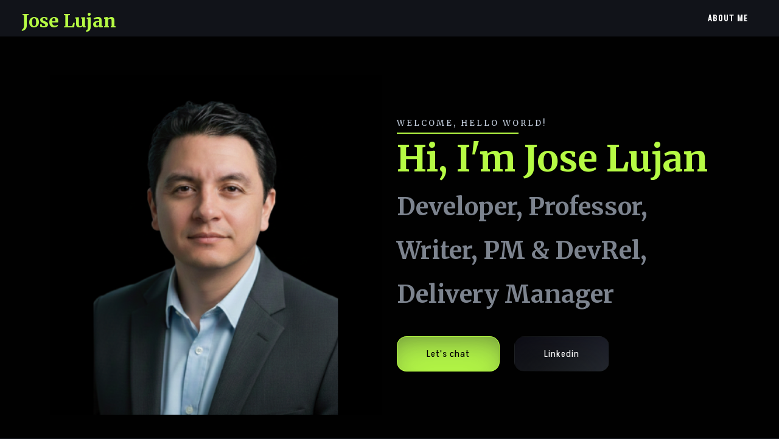

--- FILE ---
content_type: text/html; charset=UTF-8
request_url: https://josedlujan.com/?page_id=M327375
body_size: 55216
content:
<!doctype html>
<html lang="es">

<head>
	<meta charset="UTF-8">
	<meta name="viewport" content="width=device-width, initial-scale=1">
	<link rel="profile" href="https://gmpg.org/xfn/11">

	<meta name='robots' content='index, follow, max-image-preview:large, max-snippet:-1, max-video-preview:-1' />

	<!-- This site is optimized with the Yoast SEO plugin v25.3.1 - https://yoast.com/wordpress/plugins/seo/ -->
	<title>Jose Lujan -</title>
	<link rel="canonical" href="https://josedlujan.com/" />
	<link rel="next" href="https://josedlujan.com/page/2/" />
	<meta property="og:locale" content="es_ES" />
	<meta property="og:type" content="website" />
	<meta property="og:title" content="Jose Lujan" />
	<meta property="og:url" content="https://josedlujan.com/" />
	<meta property="og:site_name" content="Jose Lujan" />
	<meta name="twitter:card" content="summary_large_image" />
	<script type="application/ld+json" class="yoast-schema-graph">{"@context":"https://schema.org","@graph":[{"@type":"CollectionPage","@id":"https://josedlujan.com/","url":"https://josedlujan.com/","name":"Jose Lujan -","isPartOf":{"@id":"https://josedlujan.com/#website"},"breadcrumb":{"@id":"https://josedlujan.com/#breadcrumb"},"inLanguage":"es"},{"@type":"BreadcrumbList","@id":"https://josedlujan.com/#breadcrumb","itemListElement":[{"@type":"ListItem","position":1,"name":"Portada"}]},{"@type":"WebSite","@id":"https://josedlujan.com/#website","url":"https://josedlujan.com/","name":"Jose Lujan","description":"","potentialAction":[{"@type":"SearchAction","target":{"@type":"EntryPoint","urlTemplate":"https://josedlujan.com/?s={search_term_string}"},"query-input":{"@type":"PropertyValueSpecification","valueRequired":true,"valueName":"search_term_string"}}],"inLanguage":"es"}]}</script>
	<!-- / Yoast SEO plugin. -->


<link rel='dns-prefetch' href='//fonts.googleapis.com' />
<link rel='dns-prefetch' href='//www.googletagmanager.com' />
<link rel="alternate" type="application/rss+xml" title="Jose Lujan &raquo; Feed" href="https://josedlujan.com/feed/" />
<link rel="alternate" type="application/rss+xml" title="Jose Lujan &raquo; Feed de los comentarios" href="https://josedlujan.com/comments/feed/" />
<style id='wp-img-auto-sizes-contain-inline-css'>
img:is([sizes=auto i],[sizes^="auto," i]){contain-intrinsic-size:3000px 1500px}
/*# sourceURL=wp-img-auto-sizes-contain-inline-css */
</style>
<style id='wp-emoji-styles-inline-css'>

	img.wp-smiley, img.emoji {
		display: inline !important;
		border: none !important;
		box-shadow: none !important;
		height: 1em !important;
		width: 1em !important;
		margin: 0 0.07em !important;
		vertical-align: -0.1em !important;
		background: none !important;
		padding: 0 !important;
	}
/*# sourceURL=wp-emoji-styles-inline-css */
</style>
<style id='wp-block-library-inline-css'>
:root{--wp-block-synced-color:#7a00df;--wp-block-synced-color--rgb:122,0,223;--wp-bound-block-color:var(--wp-block-synced-color);--wp-editor-canvas-background:#ddd;--wp-admin-theme-color:#007cba;--wp-admin-theme-color--rgb:0,124,186;--wp-admin-theme-color-darker-10:#006ba1;--wp-admin-theme-color-darker-10--rgb:0,107,160.5;--wp-admin-theme-color-darker-20:#005a87;--wp-admin-theme-color-darker-20--rgb:0,90,135;--wp-admin-border-width-focus:2px}@media (min-resolution:192dpi){:root{--wp-admin-border-width-focus:1.5px}}.wp-element-button{cursor:pointer}:root .has-very-light-gray-background-color{background-color:#eee}:root .has-very-dark-gray-background-color{background-color:#313131}:root .has-very-light-gray-color{color:#eee}:root .has-very-dark-gray-color{color:#313131}:root .has-vivid-green-cyan-to-vivid-cyan-blue-gradient-background{background:linear-gradient(135deg,#00d084,#0693e3)}:root .has-purple-crush-gradient-background{background:linear-gradient(135deg,#34e2e4,#4721fb 50%,#ab1dfe)}:root .has-hazy-dawn-gradient-background{background:linear-gradient(135deg,#faaca8,#dad0ec)}:root .has-subdued-olive-gradient-background{background:linear-gradient(135deg,#fafae1,#67a671)}:root .has-atomic-cream-gradient-background{background:linear-gradient(135deg,#fdd79a,#004a59)}:root .has-nightshade-gradient-background{background:linear-gradient(135deg,#330968,#31cdcf)}:root .has-midnight-gradient-background{background:linear-gradient(135deg,#020381,#2874fc)}:root{--wp--preset--font-size--normal:16px;--wp--preset--font-size--huge:42px}.has-regular-font-size{font-size:1em}.has-larger-font-size{font-size:2.625em}.has-normal-font-size{font-size:var(--wp--preset--font-size--normal)}.has-huge-font-size{font-size:var(--wp--preset--font-size--huge)}.has-text-align-center{text-align:center}.has-text-align-left{text-align:left}.has-text-align-right{text-align:right}.has-fit-text{white-space:nowrap!important}#end-resizable-editor-section{display:none}.aligncenter{clear:both}.items-justified-left{justify-content:flex-start}.items-justified-center{justify-content:center}.items-justified-right{justify-content:flex-end}.items-justified-space-between{justify-content:space-between}.screen-reader-text{border:0;clip-path:inset(50%);height:1px;margin:-1px;overflow:hidden;padding:0;position:absolute;width:1px;word-wrap:normal!important}.screen-reader-text:focus{background-color:#ddd;clip-path:none;color:#444;display:block;font-size:1em;height:auto;left:5px;line-height:normal;padding:15px 23px 14px;text-decoration:none;top:5px;width:auto;z-index:100000}html :where(.has-border-color){border-style:solid}html :where([style*=border-top-color]){border-top-style:solid}html :where([style*=border-right-color]){border-right-style:solid}html :where([style*=border-bottom-color]){border-bottom-style:solid}html :where([style*=border-left-color]){border-left-style:solid}html :where([style*=border-width]){border-style:solid}html :where([style*=border-top-width]){border-top-style:solid}html :where([style*=border-right-width]){border-right-style:solid}html :where([style*=border-bottom-width]){border-bottom-style:solid}html :where([style*=border-left-width]){border-left-style:solid}html :where(img[class*=wp-image-]){height:auto;max-width:100%}:where(figure){margin:0 0 1em}html :where(.is-position-sticky){--wp-admin--admin-bar--position-offset:var(--wp-admin--admin-bar--height,0px)}@media screen and (max-width:600px){html :where(.is-position-sticky){--wp-admin--admin-bar--position-offset:0px}}

/*# sourceURL=wp-block-library-inline-css */
</style><style id='wp-block-heading-inline-css'>
h1:where(.wp-block-heading).has-background,h2:where(.wp-block-heading).has-background,h3:where(.wp-block-heading).has-background,h4:where(.wp-block-heading).has-background,h5:where(.wp-block-heading).has-background,h6:where(.wp-block-heading).has-background{padding:1.25em 2.375em}h1.has-text-align-left[style*=writing-mode]:where([style*=vertical-lr]),h1.has-text-align-right[style*=writing-mode]:where([style*=vertical-rl]),h2.has-text-align-left[style*=writing-mode]:where([style*=vertical-lr]),h2.has-text-align-right[style*=writing-mode]:where([style*=vertical-rl]),h3.has-text-align-left[style*=writing-mode]:where([style*=vertical-lr]),h3.has-text-align-right[style*=writing-mode]:where([style*=vertical-rl]),h4.has-text-align-left[style*=writing-mode]:where([style*=vertical-lr]),h4.has-text-align-right[style*=writing-mode]:where([style*=vertical-rl]),h5.has-text-align-left[style*=writing-mode]:where([style*=vertical-lr]),h5.has-text-align-right[style*=writing-mode]:where([style*=vertical-rl]),h6.has-text-align-left[style*=writing-mode]:where([style*=vertical-lr]),h6.has-text-align-right[style*=writing-mode]:where([style*=vertical-rl]){rotate:180deg}
/*# sourceURL=https://josedlujan.com/wp-includes/blocks/heading/style.min.css */
</style>
<style id='wp-block-list-inline-css'>
ol,ul{box-sizing:border-box}:root :where(.wp-block-list.has-background){padding:1.25em 2.375em}
/*# sourceURL=https://josedlujan.com/wp-includes/blocks/list/style.min.css */
</style>
<style id='wp-block-paragraph-inline-css'>
.is-small-text{font-size:.875em}.is-regular-text{font-size:1em}.is-large-text{font-size:2.25em}.is-larger-text{font-size:3em}.has-drop-cap:not(:focus):first-letter{float:left;font-size:8.4em;font-style:normal;font-weight:100;line-height:.68;margin:.05em .1em 0 0;text-transform:uppercase}body.rtl .has-drop-cap:not(:focus):first-letter{float:none;margin-left:.1em}p.has-drop-cap.has-background{overflow:hidden}:root :where(p.has-background){padding:1.25em 2.375em}:where(p.has-text-color:not(.has-link-color)) a{color:inherit}p.has-text-align-left[style*="writing-mode:vertical-lr"],p.has-text-align-right[style*="writing-mode:vertical-rl"]{rotate:180deg}
/*# sourceURL=https://josedlujan.com/wp-includes/blocks/paragraph/style.min.css */
</style>
<style id='wp-block-table-inline-css'>
.wp-block-table{overflow-x:auto}.wp-block-table table{border-collapse:collapse;width:100%}.wp-block-table thead{border-bottom:3px solid}.wp-block-table tfoot{border-top:3px solid}.wp-block-table td,.wp-block-table th{border:1px solid;padding:.5em}.wp-block-table .has-fixed-layout{table-layout:fixed;width:100%}.wp-block-table .has-fixed-layout td,.wp-block-table .has-fixed-layout th{word-break:break-word}.wp-block-table.aligncenter,.wp-block-table.alignleft,.wp-block-table.alignright{display:table;width:auto}.wp-block-table.aligncenter td,.wp-block-table.aligncenter th,.wp-block-table.alignleft td,.wp-block-table.alignleft th,.wp-block-table.alignright td,.wp-block-table.alignright th{word-break:break-word}.wp-block-table .has-subtle-light-gray-background-color{background-color:#f3f4f5}.wp-block-table .has-subtle-pale-green-background-color{background-color:#e9fbe5}.wp-block-table .has-subtle-pale-blue-background-color{background-color:#e7f5fe}.wp-block-table .has-subtle-pale-pink-background-color{background-color:#fcf0ef}.wp-block-table.is-style-stripes{background-color:initial;border-collapse:inherit;border-spacing:0}.wp-block-table.is-style-stripes tbody tr:nth-child(odd){background-color:#f0f0f0}.wp-block-table.is-style-stripes.has-subtle-light-gray-background-color tbody tr:nth-child(odd){background-color:#f3f4f5}.wp-block-table.is-style-stripes.has-subtle-pale-green-background-color tbody tr:nth-child(odd){background-color:#e9fbe5}.wp-block-table.is-style-stripes.has-subtle-pale-blue-background-color tbody tr:nth-child(odd){background-color:#e7f5fe}.wp-block-table.is-style-stripes.has-subtle-pale-pink-background-color tbody tr:nth-child(odd){background-color:#fcf0ef}.wp-block-table.is-style-stripes td,.wp-block-table.is-style-stripes th{border-color:#0000}.wp-block-table.is-style-stripes{border-bottom:1px solid #f0f0f0}.wp-block-table .has-border-color td,.wp-block-table .has-border-color th,.wp-block-table .has-border-color tr,.wp-block-table .has-border-color>*{border-color:inherit}.wp-block-table table[style*=border-top-color] tr:first-child,.wp-block-table table[style*=border-top-color] tr:first-child td,.wp-block-table table[style*=border-top-color] tr:first-child th,.wp-block-table table[style*=border-top-color]>*,.wp-block-table table[style*=border-top-color]>* td,.wp-block-table table[style*=border-top-color]>* th{border-top-color:inherit}.wp-block-table table[style*=border-top-color] tr:not(:first-child){border-top-color:initial}.wp-block-table table[style*=border-right-color] td:last-child,.wp-block-table table[style*=border-right-color] th,.wp-block-table table[style*=border-right-color] tr,.wp-block-table table[style*=border-right-color]>*{border-right-color:inherit}.wp-block-table table[style*=border-bottom-color] tr:last-child,.wp-block-table table[style*=border-bottom-color] tr:last-child td,.wp-block-table table[style*=border-bottom-color] tr:last-child th,.wp-block-table table[style*=border-bottom-color]>*,.wp-block-table table[style*=border-bottom-color]>* td,.wp-block-table table[style*=border-bottom-color]>* th{border-bottom-color:inherit}.wp-block-table table[style*=border-bottom-color] tr:not(:last-child){border-bottom-color:initial}.wp-block-table table[style*=border-left-color] td:first-child,.wp-block-table table[style*=border-left-color] th,.wp-block-table table[style*=border-left-color] tr,.wp-block-table table[style*=border-left-color]>*{border-left-color:inherit}.wp-block-table table[style*=border-style] td,.wp-block-table table[style*=border-style] th,.wp-block-table table[style*=border-style] tr,.wp-block-table table[style*=border-style]>*{border-style:inherit}.wp-block-table table[style*=border-width] td,.wp-block-table table[style*=border-width] th,.wp-block-table table[style*=border-width] tr,.wp-block-table table[style*=border-width]>*{border-style:inherit;border-width:inherit}
/*# sourceURL=https://josedlujan.com/wp-includes/blocks/table/style.min.css */
</style>
<style id='wp-block-table-theme-inline-css'>
.wp-block-table{margin:0 0 1em}.wp-block-table td,.wp-block-table th{word-break:normal}.wp-block-table :where(figcaption){color:#555;font-size:13px;text-align:center}.is-dark-theme .wp-block-table :where(figcaption){color:#ffffffa6}
/*# sourceURL=https://josedlujan.com/wp-includes/blocks/table/theme.min.css */
</style>
<style id='global-styles-inline-css'>
:root{--wp--preset--aspect-ratio--square: 1;--wp--preset--aspect-ratio--4-3: 4/3;--wp--preset--aspect-ratio--3-4: 3/4;--wp--preset--aspect-ratio--3-2: 3/2;--wp--preset--aspect-ratio--2-3: 2/3;--wp--preset--aspect-ratio--16-9: 16/9;--wp--preset--aspect-ratio--9-16: 9/16;--wp--preset--color--black: #000000;--wp--preset--color--cyan-bluish-gray: #abb8c3;--wp--preset--color--white: #ffffff;--wp--preset--color--pale-pink: #f78da7;--wp--preset--color--vivid-red: #cf2e2e;--wp--preset--color--luminous-vivid-orange: #ff6900;--wp--preset--color--luminous-vivid-amber: #fcb900;--wp--preset--color--light-green-cyan: #7bdcb5;--wp--preset--color--vivid-green-cyan: #00d084;--wp--preset--color--pale-cyan-blue: #8ed1fc;--wp--preset--color--vivid-cyan-blue: #0693e3;--wp--preset--color--vivid-purple: #9b51e0;--wp--preset--color--primary: #B6FB44;--wp--preset--color--secondary: #6c757d;--wp--preset--color--dark: #212529;--wp--preset--color--light: #f8f9fa;--wp--preset--gradient--vivid-cyan-blue-to-vivid-purple: linear-gradient(135deg,rgb(6,147,227) 0%,rgb(155,81,224) 100%);--wp--preset--gradient--light-green-cyan-to-vivid-green-cyan: linear-gradient(135deg,rgb(122,220,180) 0%,rgb(0,208,130) 100%);--wp--preset--gradient--luminous-vivid-amber-to-luminous-vivid-orange: linear-gradient(135deg,rgb(252,185,0) 0%,rgb(255,105,0) 100%);--wp--preset--gradient--luminous-vivid-orange-to-vivid-red: linear-gradient(135deg,rgb(255,105,0) 0%,rgb(207,46,46) 100%);--wp--preset--gradient--very-light-gray-to-cyan-bluish-gray: linear-gradient(135deg,rgb(238,238,238) 0%,rgb(169,184,195) 100%);--wp--preset--gradient--cool-to-warm-spectrum: linear-gradient(135deg,rgb(74,234,220) 0%,rgb(151,120,209) 20%,rgb(207,42,186) 40%,rgb(238,44,130) 60%,rgb(251,105,98) 80%,rgb(254,248,76) 100%);--wp--preset--gradient--blush-light-purple: linear-gradient(135deg,rgb(255,206,236) 0%,rgb(152,150,240) 100%);--wp--preset--gradient--blush-bordeaux: linear-gradient(135deg,rgb(254,205,165) 0%,rgb(254,45,45) 50%,rgb(107,0,62) 100%);--wp--preset--gradient--luminous-dusk: linear-gradient(135deg,rgb(255,203,112) 0%,rgb(199,81,192) 50%,rgb(65,88,208) 100%);--wp--preset--gradient--pale-ocean: linear-gradient(135deg,rgb(255,245,203) 0%,rgb(182,227,212) 50%,rgb(51,167,181) 100%);--wp--preset--gradient--electric-grass: linear-gradient(135deg,rgb(202,248,128) 0%,rgb(113,206,126) 100%);--wp--preset--gradient--midnight: linear-gradient(135deg,rgb(2,3,129) 0%,rgb(40,116,252) 100%);--wp--preset--font-size--small: 14px;--wp--preset--font-size--medium: 20px;--wp--preset--font-size--large: 24px;--wp--preset--font-size--x-large: 42px;--wp--preset--font-size--normal: 16px;--wp--preset--font-size--extra-large: 32px;--wp--preset--spacing--20: 0.44rem;--wp--preset--spacing--30: 0.67rem;--wp--preset--spacing--40: 1rem;--wp--preset--spacing--50: 1.5rem;--wp--preset--spacing--60: 2.25rem;--wp--preset--spacing--70: 3.38rem;--wp--preset--spacing--80: 5.06rem;--wp--preset--shadow--natural: 6px 6px 9px rgba(0, 0, 0, 0.2);--wp--preset--shadow--deep: 12px 12px 50px rgba(0, 0, 0, 0.4);--wp--preset--shadow--sharp: 6px 6px 0px rgba(0, 0, 0, 0.2);--wp--preset--shadow--outlined: 6px 6px 0px -3px rgb(255, 255, 255), 6px 6px rgb(0, 0, 0);--wp--preset--shadow--crisp: 6px 6px 0px rgb(0, 0, 0);}:where(.is-layout-flex){gap: 0.5em;}:where(.is-layout-grid){gap: 0.5em;}body .is-layout-flex{display: flex;}.is-layout-flex{flex-wrap: wrap;align-items: center;}.is-layout-flex > :is(*, div){margin: 0;}body .is-layout-grid{display: grid;}.is-layout-grid > :is(*, div){margin: 0;}:where(.wp-block-columns.is-layout-flex){gap: 2em;}:where(.wp-block-columns.is-layout-grid){gap: 2em;}:where(.wp-block-post-template.is-layout-flex){gap: 1.25em;}:where(.wp-block-post-template.is-layout-grid){gap: 1.25em;}.has-black-color{color: var(--wp--preset--color--black) !important;}.has-cyan-bluish-gray-color{color: var(--wp--preset--color--cyan-bluish-gray) !important;}.has-white-color{color: var(--wp--preset--color--white) !important;}.has-pale-pink-color{color: var(--wp--preset--color--pale-pink) !important;}.has-vivid-red-color{color: var(--wp--preset--color--vivid-red) !important;}.has-luminous-vivid-orange-color{color: var(--wp--preset--color--luminous-vivid-orange) !important;}.has-luminous-vivid-amber-color{color: var(--wp--preset--color--luminous-vivid-amber) !important;}.has-light-green-cyan-color{color: var(--wp--preset--color--light-green-cyan) !important;}.has-vivid-green-cyan-color{color: var(--wp--preset--color--vivid-green-cyan) !important;}.has-pale-cyan-blue-color{color: var(--wp--preset--color--pale-cyan-blue) !important;}.has-vivid-cyan-blue-color{color: var(--wp--preset--color--vivid-cyan-blue) !important;}.has-vivid-purple-color{color: var(--wp--preset--color--vivid-purple) !important;}.has-black-background-color{background-color: var(--wp--preset--color--black) !important;}.has-cyan-bluish-gray-background-color{background-color: var(--wp--preset--color--cyan-bluish-gray) !important;}.has-white-background-color{background-color: var(--wp--preset--color--white) !important;}.has-pale-pink-background-color{background-color: var(--wp--preset--color--pale-pink) !important;}.has-vivid-red-background-color{background-color: var(--wp--preset--color--vivid-red) !important;}.has-luminous-vivid-orange-background-color{background-color: var(--wp--preset--color--luminous-vivid-orange) !important;}.has-luminous-vivid-amber-background-color{background-color: var(--wp--preset--color--luminous-vivid-amber) !important;}.has-light-green-cyan-background-color{background-color: var(--wp--preset--color--light-green-cyan) !important;}.has-vivid-green-cyan-background-color{background-color: var(--wp--preset--color--vivid-green-cyan) !important;}.has-pale-cyan-blue-background-color{background-color: var(--wp--preset--color--pale-cyan-blue) !important;}.has-vivid-cyan-blue-background-color{background-color: var(--wp--preset--color--vivid-cyan-blue) !important;}.has-vivid-purple-background-color{background-color: var(--wp--preset--color--vivid-purple) !important;}.has-black-border-color{border-color: var(--wp--preset--color--black) !important;}.has-cyan-bluish-gray-border-color{border-color: var(--wp--preset--color--cyan-bluish-gray) !important;}.has-white-border-color{border-color: var(--wp--preset--color--white) !important;}.has-pale-pink-border-color{border-color: var(--wp--preset--color--pale-pink) !important;}.has-vivid-red-border-color{border-color: var(--wp--preset--color--vivid-red) !important;}.has-luminous-vivid-orange-border-color{border-color: var(--wp--preset--color--luminous-vivid-orange) !important;}.has-luminous-vivid-amber-border-color{border-color: var(--wp--preset--color--luminous-vivid-amber) !important;}.has-light-green-cyan-border-color{border-color: var(--wp--preset--color--light-green-cyan) !important;}.has-vivid-green-cyan-border-color{border-color: var(--wp--preset--color--vivid-green-cyan) !important;}.has-pale-cyan-blue-border-color{border-color: var(--wp--preset--color--pale-cyan-blue) !important;}.has-vivid-cyan-blue-border-color{border-color: var(--wp--preset--color--vivid-cyan-blue) !important;}.has-vivid-purple-border-color{border-color: var(--wp--preset--color--vivid-purple) !important;}.has-vivid-cyan-blue-to-vivid-purple-gradient-background{background: var(--wp--preset--gradient--vivid-cyan-blue-to-vivid-purple) !important;}.has-light-green-cyan-to-vivid-green-cyan-gradient-background{background: var(--wp--preset--gradient--light-green-cyan-to-vivid-green-cyan) !important;}.has-luminous-vivid-amber-to-luminous-vivid-orange-gradient-background{background: var(--wp--preset--gradient--luminous-vivid-amber-to-luminous-vivid-orange) !important;}.has-luminous-vivid-orange-to-vivid-red-gradient-background{background: var(--wp--preset--gradient--luminous-vivid-orange-to-vivid-red) !important;}.has-very-light-gray-to-cyan-bluish-gray-gradient-background{background: var(--wp--preset--gradient--very-light-gray-to-cyan-bluish-gray) !important;}.has-cool-to-warm-spectrum-gradient-background{background: var(--wp--preset--gradient--cool-to-warm-spectrum) !important;}.has-blush-light-purple-gradient-background{background: var(--wp--preset--gradient--blush-light-purple) !important;}.has-blush-bordeaux-gradient-background{background: var(--wp--preset--gradient--blush-bordeaux) !important;}.has-luminous-dusk-gradient-background{background: var(--wp--preset--gradient--luminous-dusk) !important;}.has-pale-ocean-gradient-background{background: var(--wp--preset--gradient--pale-ocean) !important;}.has-electric-grass-gradient-background{background: var(--wp--preset--gradient--electric-grass) !important;}.has-midnight-gradient-background{background: var(--wp--preset--gradient--midnight) !important;}.has-small-font-size{font-size: var(--wp--preset--font-size--small) !important;}.has-medium-font-size{font-size: var(--wp--preset--font-size--medium) !important;}.has-large-font-size{font-size: var(--wp--preset--font-size--large) !important;}.has-x-large-font-size{font-size: var(--wp--preset--font-size--x-large) !important;}
/*# sourceURL=global-styles-inline-css */
</style>

<style id='classic-theme-styles-inline-css'>
/*! This file is auto-generated */
.wp-block-button__link{color:#fff;background-color:#32373c;border-radius:9999px;box-shadow:none;text-decoration:none;padding:calc(.667em + 2px) calc(1.333em + 2px);font-size:1.125em}.wp-block-file__button{background:#32373c;color:#fff;text-decoration:none}
/*# sourceURL=/wp-includes/css/classic-themes.min.css */
</style>
<link rel='stylesheet' id='portfoliox-admin-google-font-css' href='https://fonts.googleapis.com/css?family=Merriweather%3A400%2C400i%2C700%2C700i%2C900%2C900i%7CAkshar%3A400%2C400i%2C500%2C600%2C700%2C700i&#038;subset=latin%2Clatin-ext' media='all' />
<link rel='stylesheet' id='contact-form-7-css' href='https://josedlujan.com/wp-content/plugins/contact-form-7/includes/css/styles.css?ver=6.0.6' media='all' />
<link rel='stylesheet' id='portfoliox-google-font-css' href='https://fonts.googleapis.com/css?family=Merriweather%3A400%2C400i%2C700%2C700i%2C900%2C900i%7CAkshar%3A400%2C400i%2C500%2C600%2C700%2C700i&#038;subset=latin%2Clatin-ext' media='all' />
<link rel='stylesheet' id='bootstrap-css' href='https://josedlujan.com/wp-content/themes/portfoliox-dark/assets/css/bootstrap.css?ver=5.0.1' media='all' />
<link rel='stylesheet' id='fontawesome-css' href='https://josedlujan.com/wp-content/themes/portfoliox-dark/assets/css/all.css?ver=5.15.3' media='all' />
<style id='wp-block-library-theme-inline-css'>
.wp-block-audio :where(figcaption){color:#555;font-size:13px;text-align:center}.is-dark-theme .wp-block-audio :where(figcaption){color:#ffffffa6}.wp-block-audio{margin:0 0 1em}.wp-block-code{border:1px solid #ccc;border-radius:4px;font-family:Menlo,Consolas,monaco,monospace;padding:.8em 1em}.wp-block-embed :where(figcaption){color:#555;font-size:13px;text-align:center}.is-dark-theme .wp-block-embed :where(figcaption){color:#ffffffa6}.wp-block-embed{margin:0 0 1em}.blocks-gallery-caption{color:#555;font-size:13px;text-align:center}.is-dark-theme .blocks-gallery-caption{color:#ffffffa6}:root :where(.wp-block-image figcaption){color:#555;font-size:13px;text-align:center}.is-dark-theme :root :where(.wp-block-image figcaption){color:#ffffffa6}.wp-block-image{margin:0 0 1em}.wp-block-pullquote{border-bottom:4px solid;border-top:4px solid;color:currentColor;margin-bottom:1.75em}.wp-block-pullquote :where(cite),.wp-block-pullquote :where(footer),.wp-block-pullquote__citation{color:currentColor;font-size:.8125em;font-style:normal;text-transform:uppercase}.wp-block-quote{border-left:.25em solid;margin:0 0 1.75em;padding-left:1em}.wp-block-quote cite,.wp-block-quote footer{color:currentColor;font-size:.8125em;font-style:normal;position:relative}.wp-block-quote:where(.has-text-align-right){border-left:none;border-right:.25em solid;padding-left:0;padding-right:1em}.wp-block-quote:where(.has-text-align-center){border:none;padding-left:0}.wp-block-quote.is-large,.wp-block-quote.is-style-large,.wp-block-quote:where(.is-style-plain){border:none}.wp-block-search .wp-block-search__label{font-weight:700}.wp-block-search__button{border:1px solid #ccc;padding:.375em .625em}:where(.wp-block-group.has-background){padding:1.25em 2.375em}.wp-block-separator.has-css-opacity{opacity:.4}.wp-block-separator{border:none;border-bottom:2px solid;margin-left:auto;margin-right:auto}.wp-block-separator.has-alpha-channel-opacity{opacity:1}.wp-block-separator:not(.is-style-wide):not(.is-style-dots){width:100px}.wp-block-separator.has-background:not(.is-style-dots){border-bottom:none;height:1px}.wp-block-separator.has-background:not(.is-style-wide):not(.is-style-dots){height:2px}.wp-block-table{margin:0 0 1em}.wp-block-table td,.wp-block-table th{word-break:normal}.wp-block-table :where(figcaption){color:#555;font-size:13px;text-align:center}.is-dark-theme .wp-block-table :where(figcaption){color:#ffffffa6}.wp-block-video :where(figcaption){color:#555;font-size:13px;text-align:center}.is-dark-theme .wp-block-video :where(figcaption){color:#ffffffa6}.wp-block-video{margin:0 0 1em}:root :where(.wp-block-template-part.has-background){margin-bottom:0;margin-top:0;padding:1.25em 2.375em}
/*# sourceURL=/wp-includes/css/dist/block-library/theme.min.css */
</style>
<link rel='stylesheet' id='portfoliox-default-style-css' href='https://josedlujan.com/wp-content/themes/portfoliox-dark/assets/css/default-style.css?ver=1.0.11' media='all' />
<link rel='stylesheet' id='portfoliox-main-style-css' href='https://josedlujan.com/wp-content/themes/portfoliox-dark/assets/css/main.css?ver=1.0.11' media='all' />
<link rel='stylesheet' id='portfoliox-style-css' href='https://josedlujan.com/wp-content/themes/portfoliox-dark/style.css?ver=1.0.11' media='all' />
<link rel='stylesheet' id='portfoliox-responsive-style-css' href='https://josedlujan.com/wp-content/themes/portfoliox-dark/assets/css/responsive.css?ver=1.0.11' media='all' />
<script src="https://josedlujan.com/wp-includes/js/jquery/jquery.min.js?ver=3.7.1" id="jquery-core-js"></script>
<script src="https://josedlujan.com/wp-includes/js/jquery/jquery-migrate.min.js?ver=3.4.1" id="jquery-migrate-js"></script>
<link rel="https://api.w.org/" href="https://josedlujan.com/wp-json/" /><link rel="EditURI" type="application/rsd+xml" title="RSD" href="https://josedlujan.com/xmlrpc.php?rsd" />
<meta name="generator" content="WordPress 6.9" />
<meta name="generator" content="Site Kit by Google 1.155.0" /><link rel="icon" href="https://josedlujan.com/wp-content/uploads/2025/02/cropped-cropped-cropped-Captura-de-pantalla-2023-08-07-a-las-17.14.37-32x32.png" sizes="32x32" />
<link rel="icon" href="https://josedlujan.com/wp-content/uploads/2025/02/cropped-cropped-cropped-Captura-de-pantalla-2023-08-07-a-las-17.14.37-192x192.png" sizes="192x192" />
<link rel="apple-touch-icon" href="https://josedlujan.com/wp-content/uploads/2025/02/cropped-cropped-cropped-Captura-de-pantalla-2023-08-07-a-las-17.14.37-180x180.png" />
<meta name="msapplication-TileImage" content="https://josedlujan.com/wp-content/uploads/2025/02/cropped-cropped-cropped-Captura-de-pantalla-2023-08-07-a-las-17.14.37-270x270.png" />
</head>

<body class="home blog wp-embed-responsive wp-theme-portfoliox-dark dark-mood hfeed">
		<div id="page" class="site">
		<a class="skip-link screen-reader-text" href="#primary">Skip to content</a>
		<header id="masthead" class="site-header px-hstyle1">
				<div class="mobile-menu-bar">
		<div class="container">
			<nav id="mobile-navigation" class="mobile-navigation">
				<button id="mmenu-btn" class="menu-btn" aria-expanded="false">
					<span class="mopen">Menu</span>
					<span class="mclose">Close</span>
				</button>
				<div id="wsm-menu" class="wsm-menu"><ul>
<li class="page_item page-item-2"><a href="https://josedlujan.com/about-me-josedlujan/">About me</a></li>
</ul></div>
			</nav><!-- #site-navigation -->
		</div>
	</div>

							<div class="container-fluid pxm-style1">
		<div class="navigation mx-4">
			<div class="d-flex">
				<div class="pxms1-logo">
					
				<div class="site-branding brand-text">
							<h1 class="site-title"><a href="https://josedlujan.com/" rel="home">Jose Lujan</a></h1>
							
		</div><!-- .site-branding -->
	
				</div>
				<div class="pxms1-menu ms-auto">
						<nav id="site-navigation" class="main-navigation">
		<div id="portfoliox-menu" class="portfoliox-menu"><ul>
<li class="page_item page-item-2"><a href="https://josedlujan.com/about-me-josedlujan/">About me</a></li>
</ul></div>
	</nav><!-- #site-navigation -->
				</div>
			</div>
		</div>
	</div>


		</header><!-- #masthead -->

		  <!-- home -->
  <section class="home" id="home">
    <div class="container">
      <div class="home-all-content">
        <div class="row">
          <div class="col-lg-6">
                          <div class="hero-img">
                <img src="https://josedlujan.com/wp-content/uploads/2025/12/me_small.png" alt="">
                              </div>

              </div>
              <div class="col-lg-6">

                <div class="content">
                                      <h5>WELCOME, HELLO WORLD!</h5>
                                                        <h1>Hi, I&#039;m Jose Lujan <br><span id="type1">Developer, Professor, Writer, PM &amp; DevRel, Delivery Manager</span></h1>
                                                                          <div class="intro-btns">
                                              <a href="https://x.com/josedlujan" class="btn btn-hero">Let&#039;s chat</a>
                                                                    <a href="https://www.linkedin.com/in/josedlujan/" class="btn btn-hero">Linkedin</a>
                                          </div>
                                  </div>

              </div>

          </div>
        </div>
      </div>
  </section>


		<div class="container mt-5 mb-5 pt-5 pb-5">
			<div class="row">
							<div class="col-lg-12">
					<main id="primary" class="site-main">
										<div class="row" data-masonry='{"percentPosition": true }'>
						<article id="post-172" class="portfolioxdark-list-item mb-5 post-172 post type-post status-publish format-standard hentry category-uncategorized">
	<div class="portfoliox-item portfoliox-text-list ">
		<div class="row">
								<div class="col-lg-12 pb-3 pt-3">
										<div class="portfoliox-text text-left p-3">
						<div class="portfoliox-text-inner">
							<div class="grid-head">
								<span class="ghead-meta list-meta">
																			<a href="https://josedlujan.com/category/uncategorized/">Uncategorized / </a>
																		julio 31, 2025								</span>
								<h2 class="entry-title"><a href="https://josedlujan.com/2025/07/31/global-sign-out-con-aws-cognito-en-ios/" rel="bookmark">Global Sign Out con AWS Cognito en iOS</a></h2>																	<div class="list-meta list-author">
										<span class="byline"> by <span class="author vcard"><a class="url fn n" href="https://josedlujan.com/author/josedlujan/">admin</a></span></span>									</div><!-- .entry-meta -->
																<p>En los artículos anteriores implementamos autenticación, recuperación de contraseña y cambio de contraseña. También tenemos un botón de “Cerrar Sesión” en HomeView que elimina los tokens del Keychain local. Pero, ¿qué pasa si un usuario quiere cerrar sesión en TODOS sus dispositivos al mismo tiempo? En este artículo implementaremos el Global Sign Out. ¿Qué vamos</p>
							</div>
							<a class="portfoliox-readmore" href="https://josedlujan.com/2025/07/31/global-sign-out-con-aws-cognito-en-ios/">Read More  <i class="fas fa-long-arrow-alt-right"></i></a>
						</div>
					</div>
					</div>
				</div>

		</div>
</article><!-- #post-172 --><article id="post-168" class="portfolioxdark-list-item mb-5 post-168 post type-post status-publish format-standard hentry category-uncategorized">
	<div class="portfoliox-item portfoliox-text-list ">
		<div class="row">
								<div class="col-lg-12 pb-3 pt-3">
										<div class="portfoliox-text text-left p-3">
						<div class="portfoliox-text-inner">
							<div class="grid-head">
								<span class="ghead-meta list-meta">
																			<a href="https://josedlujan.com/category/uncategorized/">Uncategorized / </a>
																		julio 29, 2025								</span>
								<h2 class="entry-title"><a href="https://josedlujan.com/2025/07/29/cambio-de-contrasena-con-aws-cognito-en-ios/" rel="bookmark">Cambio de contraseña con AWS Cognito en iOS</a></h2>																	<div class="list-meta list-author">
										<span class="byline"> by <span class="author vcard"><a class="url fn n" href="https://josedlujan.com/author/josedlujan/">admin</a></span></span>									</div><!-- .entry-meta -->
																<p>En el artículo anterior implementamos el flujo de recuperación de contraseña para usuarios que olvidaron su password. Pero ¿qué pasa cuando un usuario SÍ está logueado y quiere cambiar su contraseña por seguridad o políticas empresariales? En este artículo implementaremos el flujo de “Change Password” para usuarios autenticados. ¿Qué vamos a construir? En este artículo</p>
							</div>
							<a class="portfoliox-readmore" href="https://josedlujan.com/2025/07/29/cambio-de-contrasena-con-aws-cognito-en-ios/">Read More  <i class="fas fa-long-arrow-alt-right"></i></a>
						</div>
					</div>
					</div>
				</div>

		</div>
</article><!-- #post-168 --><article id="post-163" class="portfolioxdark-list-item mb-5 post-163 post type-post status-publish format-standard hentry category-uncategorized">
	<div class="portfoliox-item portfoliox-text-list ">
		<div class="row">
								<div class="col-lg-12 pb-3 pt-3">
										<div class="portfoliox-text text-left p-3">
						<div class="portfoliox-text-inner">
							<div class="grid-head">
								<span class="ghead-meta list-meta">
																			<a href="https://josedlujan.com/category/uncategorized/">Uncategorized / </a>
																		julio 21, 2025								</span>
								<h2 class="entry-title"><a href="https://josedlujan.com/2025/07/21/recuperacion-de-contrasena-forgot-password-con-aws-cognito-en-ios/" rel="bookmark">Recuperación de contraseña (Forgot Password) con AWS Cognito en iOS</a></h2>																	<div class="list-meta list-author">
										<span class="byline"> by <span class="author vcard"><a class="url fn n" href="https://josedlujan.com/author/josedlujan/">admin</a></span></span>									</div><!-- .entry-meta -->
																<p>En los artículos anteriores implementamos un sistema completo de autenticación con registro, login, persistencia de sesión y refresh automático de tokens. Sin embargo, ¿qué pasa cuando un usuario olvida su contraseña? En este artículo implementaremos el flujo completo de recuperación de contraseña usando AWS Cognito. ¿Qué vamos a construir? En este artículo implementaremos: El flujo</p>
							</div>
							<a class="portfoliox-readmore" href="https://josedlujan.com/2025/07/21/recuperacion-de-contrasena-forgot-password-con-aws-cognito-en-ios/">Read More  <i class="fas fa-long-arrow-alt-right"></i></a>
						</div>
					</div>
					</div>
				</div>

		</div>
</article><!-- #post-163 --><article id="post-161" class="portfolioxdark-list-item mb-5 post-161 post type-post status-publish format-standard hentry category-uncategorized">
	<div class="portfoliox-item portfoliox-text-list ">
		<div class="row">
								<div class="col-lg-12 pb-3 pt-3">
										<div class="portfoliox-text text-left p-3">
						<div class="portfoliox-text-inner">
							<div class="grid-head">
								<span class="ghead-meta list-meta">
																			<a href="https://josedlujan.com/category/uncategorized/">Uncategorized / </a>
																		julio 16, 2025								</span>
								<h2 class="entry-title"><a href="https://josedlujan.com/2025/07/16/refresh-automatico-de-tokens-con-aws-cognito-en-ios/" rel="bookmark">Refresh automático de tokens con AWS Cognito en iOS</a></h2>																	<div class="list-meta list-author">
										<span class="byline"> by <span class="author vcard"><a class="url fn n" href="https://josedlujan.com/author/josedlujan/">admin</a></span></span>									</div><!-- .entry-meta -->
																<p>En el artículo anterior implementamos la persistencia de sesión, permitiendo que los usuarios no tengan que hacer login cada vez que abren la app. Sin embargo, hay un problema crítico: los tokens Access e ID expiran después de 60 minutos. Si el usuario tiene la app abierta por más de una hora, las llamadas a</p>
							</div>
							<a class="portfoliox-readmore" href="https://josedlujan.com/2025/07/16/refresh-automatico-de-tokens-con-aws-cognito-en-ios/">Read More  <i class="fas fa-long-arrow-alt-right"></i></a>
						</div>
					</div>
					</div>
				</div>

		</div>
</article><!-- #post-161 --><article id="post-159" class="portfolioxdark-list-item mb-5 post-159 post type-post status-publish format-standard hentry category-uncategorized">
	<div class="portfoliox-item portfoliox-text-list ">
		<div class="row">
								<div class="col-lg-12 pb-3 pt-3">
										<div class="portfoliox-text text-left p-3">
						<div class="portfoliox-text-inner">
							<div class="grid-head">
								<span class="ghead-meta list-meta">
																			<a href="https://josedlujan.com/category/uncategorized/">Uncategorized / </a>
																		julio 12, 2025								</span>
								<h2 class="entry-title"><a href="https://josedlujan.com/2025/07/12/persistencia-de-sesion-con-aws-cognito-en-ios/" rel="bookmark">Persistencia de sesión con AWS Cognito en iOS</a></h2>																	<div class="list-meta list-author">
										<span class="byline"> by <span class="author vcard"><a class="url fn n" href="https://josedlujan.com/author/josedlujan/">admin</a></span></span>									</div><!-- .entry-meta -->
																<p>En el artículo anterior implementamos el almacenamiento seguro de tokens en Keychain y la funcionalidad de cerrar sesión. Sin embargo, hay un problema: cuando el usuario cierra y vuelve a abrir la app, siempre tiene que hacer login otra vez, incluso si los tokens siguen guardados en Keychain. En este artículo vamos a implementar la</p>
							</div>
							<a class="portfoliox-readmore" href="https://josedlujan.com/2025/07/12/persistencia-de-sesion-con-aws-cognito-en-ios/">Read More  <i class="fas fa-long-arrow-alt-right"></i></a>
						</div>
					</div>
					</div>
				</div>

		</div>
</article><!-- #post-159 --><article id="post-157" class="portfolioxdark-list-item mb-5 post-157 post type-post status-publish format-standard hentry category-uncategorized">
	<div class="portfoliox-item portfoliox-text-list ">
		<div class="row">
								<div class="col-lg-12 pb-3 pt-3">
										<div class="portfoliox-text text-left p-3">
						<div class="portfoliox-text-inner">
							<div class="grid-head">
								<span class="ghead-meta list-meta">
																			<a href="https://josedlujan.com/category/uncategorized/">Uncategorized / </a>
																		julio 10, 2025								</span>
								<h2 class="entry-title"><a href="https://josedlujan.com/2025/07/10/almacenamiento-seguro-de-tokens-y-cierre-de-sesion-en-ios/" rel="bookmark">Almacenamiento seguro de tokens y cierre de sesión en iOS</a></h2>																	<div class="list-meta list-author">
										<span class="byline"> by <span class="author vcard"><a class="url fn n" href="https://josedlujan.com/author/josedlujan/">admin</a></span></span>									</div><!-- .entry-meta -->
																<p>En el artículo anterior implementamos el inicio de sesión con AWS Cognito y pudimos ver los tokens que nos devuelve (Access Token, ID Token, Refresh Token). Sin embargo, estos tokens se pierden cuando cierras la app. En este artículo vamos a implementar el almacenamiento seguro de tokens usando Keychain, crear una pantalla de bienvenida, y</p>
							</div>
							<a class="portfoliox-readmore" href="https://josedlujan.com/2025/07/10/almacenamiento-seguro-de-tokens-y-cierre-de-sesion-en-ios/">Read More  <i class="fas fa-long-arrow-alt-right"></i></a>
						</div>
					</div>
					</div>
				</div>

		</div>
</article><!-- #post-157 --><article id="post-154" class="portfolioxdark-list-item mb-5 post-154 post type-post status-publish format-standard hentry category-uncategorized">
	<div class="portfoliox-item portfoliox-text-list ">
		<div class="row">
								<div class="col-lg-12 pb-3 pt-3">
										<div class="portfoliox-text text-left p-3">
						<div class="portfoliox-text-inner">
							<div class="grid-head">
								<span class="ghead-meta list-meta">
																			<a href="https://josedlujan.com/category/uncategorized/">Uncategorized / </a>
																		julio 4, 2025								</span>
								<h2 class="entry-title"><a href="https://josedlujan.com/2025/07/04/inicio-de-sesion-sign-in-con-aws-cognito-en-ios/" rel="bookmark">Inicio de sesión (Sign In) con AWS Cognito en iOS</a></h2>																	<div class="list-meta list-author">
										<span class="byline"> by <span class="author vcard"><a class="url fn n" href="https://josedlujan.com/author/josedlujan/">admin</a></span></span>									</div><!-- .entry-meta -->
																<p>En los artículos anteriores implementamos el registro de usuarios y la confirmación de cuenta. Ahora tenemos usuarios registrados y confirmados en AWS Cognito, pero aún no pueden acceder a la aplicación. En este artículo vamos a implementar el inicio de sesión para que los usuarios puedan autenticarse y obtener sus tokens de acceso. ¿Qué vamos</p>
							</div>
							<a class="portfoliox-readmore" href="https://josedlujan.com/2025/07/04/inicio-de-sesion-sign-in-con-aws-cognito-en-ios/">Read More  <i class="fas fa-long-arrow-alt-right"></i></a>
						</div>
					</div>
					</div>
				</div>

		</div>
</article><!-- #post-154 --><article id="post-145" class="portfolioxdark-list-item mb-5 post-145 post type-post status-publish format-standard hentry category-uncategorized">
	<div class="portfoliox-item portfoliox-text-list ">
		<div class="row">
								<div class="col-lg-12 pb-3 pt-3">
										<div class="portfoliox-text text-left p-3">
						<div class="portfoliox-text-inner">
							<div class="grid-head">
								<span class="ghead-meta list-meta">
																			<a href="https://josedlujan.com/category/uncategorized/">Uncategorized / </a>
																		junio 30, 2025								</span>
								<h2 class="entry-title"><a href="https://josedlujan.com/2025/06/30/confirmacion-de-cuenta-con-codigo-de-verificacion-en-aws-cognito-ios/" rel="bookmark">Confirmación de cuenta con código de verificación en AWS Cognito (iOS)</a></h2>																	<div class="list-meta list-author">
										<span class="byline"> by <span class="author vcard"><a class="url fn n" href="https://josedlujan.com/author/josedlujan/">admin</a></span></span>									</div><!-- .entry-meta -->
																<p>En el artículo anterior implementamos el registro de usuarios con AWS Cognito. Al registrarse, el usuario recibe un email con un código de 6 dígitos para confirmar su cuenta. En este artículo vamos a implementar la pantalla y funcionalidad para que el usuario pueda ingresar ese código y activar su cuenta. Como siempre, mantendremos la</p>
							</div>
							<a class="portfoliox-readmore" href="https://josedlujan.com/2025/06/30/confirmacion-de-cuenta-con-codigo-de-verificacion-en-aws-cognito-ios/">Read More  <i class="fas fa-long-arrow-alt-right"></i></a>
						</div>
					</div>
					</div>
				</div>

		</div>
</article><!-- #post-145 --><article id="post-140" class="portfolioxdark-list-item mb-5 post-140 post type-post status-publish format-standard hentry category-uncategorized">
	<div class="portfoliox-item portfoliox-text-list ">
		<div class="row">
								<div class="col-lg-12 pb-3 pt-3">
										<div class="portfoliox-text text-left p-3">
						<div class="portfoliox-text-inner">
							<div class="grid-head">
								<span class="ghead-meta list-meta">
																			<a href="https://josedlujan.com/category/uncategorized/">Uncategorized / </a>
																		junio 26, 2025								</span>
								<h2 class="entry-title"><a href="https://josedlujan.com/2025/06/26/registro-de-usuarios-con-aws-cognito-en-ios-sin-amplify/" rel="bookmark">Registro de Usuarios con AWS Cognito en iOS (sin Amplify)</a></h2>																	<div class="list-meta list-author">
										<span class="byline"> by <span class="author vcard"><a class="url fn n" href="https://josedlujan.com/author/josedlujan/">admin</a></span></span>									</div><!-- .entry-meta -->
																<p>Si estás comenzando a trabajar con AWS Cognito en iOS, probablemente te has preguntado: ¿Cómo implemento un sistema de registro de usuarios desde cero? En este artículo vamos a construir paso a paso una funcionalidad de registro usando AWS Cognito SDK directamente, sin Amplify. Como siempre, mantendremos la implementación clara, sencilla y accesible. No nos</p>
							</div>
							<a class="portfoliox-readmore" href="https://josedlujan.com/2025/06/26/registro-de-usuarios-con-aws-cognito-en-ios-sin-amplify/">Read More  <i class="fas fa-long-arrow-alt-right"></i></a>
						</div>
					</div>
					</div>
				</div>

		</div>
</article><!-- #post-140 --><article id="post-135" class="portfolioxdark-list-item mb-5 post-135 post type-post status-publish format-standard hentry category-uncategorized">
	<div class="portfoliox-item portfoliox-text-list ">
		<div class="row">
								<div class="col-lg-12 pb-3 pt-3">
										<div class="portfoliox-text text-left p-3">
						<div class="portfoliox-text-inner">
							<div class="grid-head">
								<span class="ghead-meta list-meta">
																			<a href="https://josedlujan.com/category/uncategorized/">Uncategorized / </a>
																		junio 23, 2025								</span>
								<h2 class="entry-title"><a href="https://josedlujan.com/2025/06/23/aws-cognito-vs-aws-amplify-entendiendo-las-diferencias-y-cuando-usar-cada-uno/" rel="bookmark">AWS Cognito vs AWS Amplify: Entendiendo las diferencias y cuándo usar cada uno</a></h2>																	<div class="list-meta list-author">
										<span class="byline"> by <span class="author vcard"><a class="url fn n" href="https://josedlujan.com/author/josedlujan/">admin</a></span></span>									</div><!-- .entry-meta -->
																<p>Si estás empezando a trabajar con AWS y Flutter (o cualquier otro framework móvil), probablemente te has preguntado: ¿Cuál es la diferencia entre AWS Cognito y AWS Amplify? Es una confusión común, y en este artículo vamos a aclarar de una vez por todas qué es cada uno, cómo se relacionan y cuándo usar cada</p>
							</div>
							<a class="portfoliox-readmore" href="https://josedlujan.com/2025/06/23/aws-cognito-vs-aws-amplify-entendiendo-las-diferencias-y-cuando-usar-cada-uno/">Read More  <i class="fas fa-long-arrow-alt-right"></i></a>
						</div>
					</div>
					</div>
				</div>

		</div>
</article><!-- #post-135 -->					</div>
					
	<nav class="navigation pagination" aria-label="Paginación de entradas">
		<h2 class="screen-reader-text">Paginación de entradas</h2>
		<div class="nav-links"><span aria-current="page" class="page-numbers current">1</span>
<a class="page-numbers" href="https://josedlujan.com/page/2/?page_id=M327375">2</a>
<a class="page-numbers" href="https://josedlujan.com/page/3/?page_id=M327375">3</a>
<a class="next page-numbers" href="https://josedlujan.com/page/2/?page_id=M327375">Siguientes</a></div>
	</nav>
					</main><!-- #main -->
				</div>
							</div>
		</div>


<footer id="colophon" class="pxd-site-footer pt-3 pb-3">
	<div class="container">
		<div class="pxd-site-info text-center">
			Theme <a target="_blank" href="https://wpthemespace.com/product/portfoliox-dark/">PortfolioX Dark</a> by Wp Theme Space.			<span class="sep"> | </span>
			<a target="_blank" href="https://wpthemespace.com/custom-wordpress-services/">Website Build or Fix Services</a>
		</div><!-- .pxd-site-info -->
	</div><!-- .container -->
</footer><!-- #colophon -->
</div><!-- #page -->

<script type="speculationrules">
{"prefetch":[{"source":"document","where":{"and":[{"href_matches":"/*"},{"not":{"href_matches":["/wp-*.php","/wp-admin/*","/wp-content/uploads/*","/wp-content/*","/wp-content/plugins/*","/wp-content/themes/portfoliox-dark/*","/*\\?(.+)"]}},{"not":{"selector_matches":"a[rel~=\"nofollow\"]"}},{"not":{"selector_matches":".no-prefetch, .no-prefetch a"}}]},"eagerness":"conservative"}]}
</script>
<script src="https://josedlujan.com/wp-includes/js/dist/hooks.min.js?ver=dd5603f07f9220ed27f1" id="wp-hooks-js"></script>
<script src="https://josedlujan.com/wp-includes/js/dist/i18n.min.js?ver=c26c3dc7bed366793375" id="wp-i18n-js"></script>
<script id="wp-i18n-js-after">
wp.i18n.setLocaleData( { 'text direction\u0004ltr': [ 'ltr' ] } );
//# sourceURL=wp-i18n-js-after
</script>
<script src="https://josedlujan.com/wp-content/plugins/contact-form-7/includes/swv/js/index.js?ver=6.0.6" id="swv-js"></script>
<script id="contact-form-7-js-translations">
( function( domain, translations ) {
	var localeData = translations.locale_data[ domain ] || translations.locale_data.messages;
	localeData[""].domain = domain;
	wp.i18n.setLocaleData( localeData, domain );
} )( "contact-form-7", {"translation-revision-date":"2025-04-10 13:48:55+0000","generator":"GlotPress\/4.0.1","domain":"messages","locale_data":{"messages":{"":{"domain":"messages","plural-forms":"nplurals=2; plural=n != 1;","lang":"es"},"This contact form is placed in the wrong place.":["Este formulario de contacto est\u00e1 situado en el lugar incorrecto."],"Error:":["Error:"]}},"comment":{"reference":"includes\/js\/index.js"}} );
//# sourceURL=contact-form-7-js-translations
</script>
<script id="contact-form-7-js-before">
var wpcf7 = {
    "api": {
        "root": "https:\/\/josedlujan.com\/wp-json\/",
        "namespace": "contact-form-7\/v1"
    },
    "cached": 1
};
//# sourceURL=contact-form-7-js-before
</script>
<script src="https://josedlujan.com/wp-content/plugins/contact-form-7/includes/js/index.js?ver=6.0.6" id="contact-form-7-js"></script>
<script src="https://josedlujan.com/wp-includes/js/imagesloaded.min.js?ver=5.0.0" id="imagesloaded-js"></script>
<script src="https://josedlujan.com/wp-includes/js/masonry.min.js?ver=4.2.2" id="masonry-js"></script>
<script src="https://josedlujan.com/wp-content/themes/portfoliox-dark/assets/js/mobile-menu.js?ver=1.0.11" id="portfoliox-navigation-js"></script>
<script src="https://josedlujan.com/wp-content/themes/portfoliox-dark/assets/js/scripts.js?ver=1.0.11" id="portfoliox-scripts-js"></script>
<script id="wp-emoji-settings" type="application/json">
{"baseUrl":"https://s.w.org/images/core/emoji/17.0.2/72x72/","ext":".png","svgUrl":"https://s.w.org/images/core/emoji/17.0.2/svg/","svgExt":".svg","source":{"concatemoji":"https://josedlujan.com/wp-includes/js/wp-emoji-release.min.js?ver=6.9"}}
</script>
<script type="module">
/*! This file is auto-generated */
const a=JSON.parse(document.getElementById("wp-emoji-settings").textContent),o=(window._wpemojiSettings=a,"wpEmojiSettingsSupports"),s=["flag","emoji"];function i(e){try{var t={supportTests:e,timestamp:(new Date).valueOf()};sessionStorage.setItem(o,JSON.stringify(t))}catch(e){}}function c(e,t,n){e.clearRect(0,0,e.canvas.width,e.canvas.height),e.fillText(t,0,0);t=new Uint32Array(e.getImageData(0,0,e.canvas.width,e.canvas.height).data);e.clearRect(0,0,e.canvas.width,e.canvas.height),e.fillText(n,0,0);const a=new Uint32Array(e.getImageData(0,0,e.canvas.width,e.canvas.height).data);return t.every((e,t)=>e===a[t])}function p(e,t){e.clearRect(0,0,e.canvas.width,e.canvas.height),e.fillText(t,0,0);var n=e.getImageData(16,16,1,1);for(let e=0;e<n.data.length;e++)if(0!==n.data[e])return!1;return!0}function u(e,t,n,a){switch(t){case"flag":return n(e,"\ud83c\udff3\ufe0f\u200d\u26a7\ufe0f","\ud83c\udff3\ufe0f\u200b\u26a7\ufe0f")?!1:!n(e,"\ud83c\udde8\ud83c\uddf6","\ud83c\udde8\u200b\ud83c\uddf6")&&!n(e,"\ud83c\udff4\udb40\udc67\udb40\udc62\udb40\udc65\udb40\udc6e\udb40\udc67\udb40\udc7f","\ud83c\udff4\u200b\udb40\udc67\u200b\udb40\udc62\u200b\udb40\udc65\u200b\udb40\udc6e\u200b\udb40\udc67\u200b\udb40\udc7f");case"emoji":return!a(e,"\ud83e\u1fac8")}return!1}function f(e,t,n,a){let r;const o=(r="undefined"!=typeof WorkerGlobalScope&&self instanceof WorkerGlobalScope?new OffscreenCanvas(300,150):document.createElement("canvas")).getContext("2d",{willReadFrequently:!0}),s=(o.textBaseline="top",o.font="600 32px Arial",{});return e.forEach(e=>{s[e]=t(o,e,n,a)}),s}function r(e){var t=document.createElement("script");t.src=e,t.defer=!0,document.head.appendChild(t)}a.supports={everything:!0,everythingExceptFlag:!0},new Promise(t=>{let n=function(){try{var e=JSON.parse(sessionStorage.getItem(o));if("object"==typeof e&&"number"==typeof e.timestamp&&(new Date).valueOf()<e.timestamp+604800&&"object"==typeof e.supportTests)return e.supportTests}catch(e){}return null}();if(!n){if("undefined"!=typeof Worker&&"undefined"!=typeof OffscreenCanvas&&"undefined"!=typeof URL&&URL.createObjectURL&&"undefined"!=typeof Blob)try{var e="postMessage("+f.toString()+"("+[JSON.stringify(s),u.toString(),c.toString(),p.toString()].join(",")+"));",a=new Blob([e],{type:"text/javascript"});const r=new Worker(URL.createObjectURL(a),{name:"wpTestEmojiSupports"});return void(r.onmessage=e=>{i(n=e.data),r.terminate(),t(n)})}catch(e){}i(n=f(s,u,c,p))}t(n)}).then(e=>{for(const n in e)a.supports[n]=e[n],a.supports.everything=a.supports.everything&&a.supports[n],"flag"!==n&&(a.supports.everythingExceptFlag=a.supports.everythingExceptFlag&&a.supports[n]);var t;a.supports.everythingExceptFlag=a.supports.everythingExceptFlag&&!a.supports.flag,a.supports.everything||((t=a.source||{}).concatemoji?r(t.concatemoji):t.wpemoji&&t.twemoji&&(r(t.twemoji),r(t.wpemoji)))});
//# sourceURL=https://josedlujan.com/wp-includes/js/wp-emoji-loader.min.js
</script>

</body>

</html>

--- FILE ---
content_type: text/css
request_url: https://josedlujan.com/wp-content/themes/portfoliox-dark/assets/css/main.css?ver=1.0.11
body_size: 16725
content:
:root {
  ---light-body: #ecf0f3;
  --section-color: #f9f9fc;
  --black: #000;
  --white: #fff;
  --color-primary: #B6FB44;
  --color-heding: #0d1013;
  --color-gray: #3c3e41;
  --color-gray-2: #626567;
  --shadow-white-3: rgba(50, 50, 93, 0.25) 0px 30px 60px -12px inset,
    rgba(0, 0, 0, 0.3) 0px 18px 36px -18px inset;
  --gradient-box-w: linear-gradient(145deg, #e2e8ec, #ffffff);
  --gradient-red-hover: linear-gradient(145deg, #B6FB44, #71b00a);
}

body.dark-mood {
  ---light-body: #212428;
  --section-color: #111319;
  --dark-bgcolor: #111319;
  --black: rgb(255, 255, 255);
  --color-heding: #ffffff;
  --color-primary: #B6FB44;
  --color-gray: #c4cfde;
  --sec-lightbg: #010101;
  --color-gray-2: #7c838e;
  --gradient-box-w: linear-gradient(145deg, #060606, #23272b);
  --shadow-white-3: rgba(50, 50, 93, 0.25) 0px 30px 60px -12px inset,
    rgba(0, 0, 0, 0.3) 0px 18px 36px -18px inset;
  --gradient-red-hover: 10px 10px 19px #1c1e22, -10px -10px 19px #262a2e;
}

body {
  font-family: 'Akshar',
    sans-serif;
  font-size: 17px;
  font-weight: 400;
  line-height: 1.7;
  letter-spacing: 1px;
  overflow-x: hidden;
}

body.dark-mood {
  background: #111319;
  color: #7c838e;
}

h1,
h2,
h3,
h4,
h5,
h6 {
  font-family: 'Merriweather',
    serif;
  font-weight: 700;
  color: var(--color-heding);
  letter-spacing: 0;
}
h1 {
  font-size: 3em;
}

h2 {
  font-size: 2em;
}

h3 {
  font-size: 1.5em;
}

h4 {
  font-size: 1.2em;
}

h5 {
  font-size: 1em;
}

h6 {
  font-size: 0.8em;
}
a {
  transition: 0.5s;
  display: inline-block;
  color: var(--color-primary);
}

a:hover {
  color: #464646;
}

img {
  max-width: 100%;
  height: auto;
}

.bg-black {
  background: #000;
}

.text-white a {
  color: #fff;
}

.btn {
  display: inline-block;
  padding: 1rem 3rem;
  border-radius: 1rem;
  box-shadow: var(--shadow-white-3);
  background: var(--gradient-box-w);
  transition: 0.5s;
  color: var(--black);
}

.btn.outline {
  margin-left: 1rem;
  color: var(--black);
  background-color: transparent;
  border: 2px solid var(--color-primary);
}

.btn:hover {
  background: var(--gradient-red-hover);
  color: #fff;
  transform: translateY(-3px);
}

.btn.outline:hover {
  background-color: var(--color-primary);
  color: var(--white);
}

input[type="search"],
input[type="email"],
input[type="url"],
input[type="text"],
select {
  display: block;
  width: 100%;
  padding: 0.375rem 0.75rem;
  font-size: 1rem;
  font-weight: 400;
  line-height: 1.5;
  color: #212529;
  background-color: #fff;
  background-clip: padding-box;
  border: 1px solid #ced4da;
  -webkit-appearance: none;
  -moz-appearance: none;
  appearance: none;
  border-radius: 0.25rem;
  transition: border-color 0.15s ease-in-out, box-shadow 0.15s ease-in-out;
}

[type="search"]:focus,
[type="text"]:focus {
  color: #212529;
  background-color: #fff;
  border-color: #86b7fe;
  outline: 0;
  box-shadow: 0 0 0 0.25rem rgb(13 110 253 / 25%);
}

form#commentform input#submit {
  width: auto;
  display: inline-block;
}

input[type="submit"],
html body button,
a#clickTop {
  border: 1px solid var(--color-gray-2);
  padding: 5px 20px;
  vertical-align: middle;
  background: var(--color-primary);
  color: var(---light-body);
  transition: 0.5s;
}

input[type="submit"]:hover,
button:hover,
a#clickTop {
  background: var(--color-gray);
  color: var(---light-body);
}

/*Secondery color*/

a,
.entry-meta span,
.entry-footer span,
.entry-meta a,
.ghead-meta {
  color: var(--color-primary);
}

.pagination .nav-links a:hover,
.pagination .nav-links span {
  background-color: var(--color-primary);
}

/*Primery color*/

a:hover,
.entry-meta a:hover {
  color: var(--color-gray);
}

.modal.show .modal-dialog {
  margin-bottom: 80px;
}

/* Dark version style*/

body.dark-mood .elementor-progress-wrapper {
  background: #ccc !important;
}

body.dark-mood .card.mg-card.mgp-card {
  background: var(--gradient-box-w);
  color: #fff;
}

body.dark-mood .card.mg-card.mgp-card .mgp-ptitle,
body.dark-mood .mgp-card a.mp-post-btn {
  color: #c4cfde !important;
}

/*
#
# Heade style
#
*/
/*header style one*/
header.px-hstyle1 {
  box-shadow: 0 5px 15px rgb(0 0 0 / 12%);
}

.pxm-style1 .main-navigation ul li a {
  text-transform: uppercase;
  font-size: 14px;
  font-weight: 600;
  text-decoration: none;
}

.pxms1-logo {
  margin-top: 1rem;
}

.pxm-style1 .d-flex {
  align-items: center;
}

.header-img img {
  width: 100%;
}

.pxms1-logo h1.site-title {
  font-size: 30px;
}

.pxms1-logo h1.site-title a {
  color: var(--color-primary);
  border-radius: 5px;
  text-decoration: none;
}

.head-logo-sec {
  display: flex;
  flex-flow: row wrap;
  align-items: center;
  margin: 10px 0;
  justify-content: center;
  text-align: center;
  padding: 20px 0;
}

.brand-text .site-title {
  font-size: 60px;
}

.head-info {
  margin-left: auto;
  margin-right: 0;
}

.site-branding.brand-logo {
  margin-right: 10px;
}

.site-branding.brand-logo img {
  max-width: 250px;
  max-height: 150px;
}

.site-branding.brand-logo img {
  max-width: 250px;
  max-height: 150px;
}

.brand-text .site-description {
  font-size: 17px;
  font-style: italic;
}

.portfoliox-logo-section {
  border-bottom: 2px solid #fbf7ef;
}

/* Main Menu style */

.mobile-menu-bar {
  display: none;
}

.menu-bar {
  position: relative;
  box-shadow: 0 0 5px rgb(0 0 0 / 12%);
  margin: 5px 0;
}

div#portfoliox-menu ul {
  margin: 0;
}

.main-navigation ul {
  list-style: outside none none;
  padding: 0;
  margin-bottom: 0;
}

.main-navigation ul ul {
  margin: 0;
}

.main-navigation ul li {
  display: inline-block;
  position: relative;
}

.main-navigation ul li a {
  color: var(--black);
  display: block;
  padding: 15px;
}

.main-navigation ul li:after {
  background: #fff none repeat scroll 0 0;
  content: "";
  height: 25px;
  margin-bottom: 12.5px;
  opacity: 0.2;
  -ms-filter: "progid:DXImageTransform.Microsoft.Alpha(Opacity=20)";
  position: absolute;
  right: 0;
  top: 30%;
  width: 1px;
}

.main-navigation ul li:last-child:after {
  display: none;
}

.main-navigation ul li:first-child a {
  padding-left: 0;
}

/*dropdown menu*/

.main-navigation ul li ul {
  position: absolute;
  top: 60px;
  left: 0;
  z-index: 9;
  background: var(---light-body);
  width: 250px;
  -webkit-transition: 0.5s;
  transition: 0.5s;
  opacity: 0;
  -ms-filter: "progid:DXImageTransform.Microsoft.Alpha(Opacity=0)";
  visibility: hidden;
  text-align: left;
  box-shadow: 0px 5px 42px -6px rgb(92 91 92);
}

.main-navigation ul li ul li {
  display: block;
}

.main-navigation ul li li a,
.main-navigation ul li li:first-child a,
.main-navigation ul li li:last-child a,
.main-navigation ul li:first-child li a {
  padding: 15px;
  text-transform: none;
}

.main-navigation ul li li:after {
  bottom: auto;
  width: 100%;
  height: 1px;
  top: auto;
  margin-top: 0;
  opacity: 0.1;
  -ms-filter: "progid:DXImageTransform.Microsoft.Alpha(Opacity=10)";
}

.main-navigation ul li li:hover>a,
.main-navigation ul li li.hover>a {
  background-color: #fff;
  color: #000;
}

.main-navigation ul li:hover>a,
.main-navigation ul li:focus>a {
  color: var(--color-primary);
}

.main-navigation ul li:hover ul,
.main-navigation ul li.hover ul {
  opacity: 1;
  -ms-filter: "progid:DXImageTransform.Microsoft.Alpha(Opacity=100)";
  visibility: visible;
  top: 50px;
}

.main-navigation ul li ul ul {
  left: 250px;
}

.main-navigation ul li:hover ul li ul {
  opacity: 0;
  -ms-filter: "progid:DXImageTransform.Microsoft.Alpha(Opacity=0)";
  visibility: hidden;
}

.main-navigation ul li:hover ul li:hover>ul {
  opacity: 1;
  -ms-filter: "progid:DXImageTransform.Microsoft.Alpha(Opacity=100)";
  visibility: visible;
  top: 20px;
}

.main-navigation ul ul ul ul ul {
  right: 250px;
  left: auto;
}

.main-navigation ul ul ul ul ul ul ul {
  right: auto;
  left: 250px;
}

.main-navigation ul ul ul ul ul ul ul ul ul {
  left: auto;
  right: 250px;
}

.main-navigation ul ul ul ul ul ul ul ul ul ul ul {
  right: auto;
  left: 250px;
}

.main-navigation ul>li.menu-item.menu-item-has-children {
  padding-right: 15px;
}

.main-navigation ul ul li.menu-item.menu-item-has-children {
  padding-right: 0;
}

.main-navigation ul li.menu-item.menu-item-has-children>a {
  position: relative;
  z-index: 0;
}

.main-navigation ul li.menu-item.menu-item-has-children>a:after {
  position: absolute;
  top: 0;
  right: 2px;
  background: transparent;
  z-index: 99999;
  content: "\f078";
  font-family: "Font Awesome 5 Free";
  font-weight: 900;
  font-size: 8px;
  bottom: 0;
  display: flex;
  align-items: center;
}

.main-navigation ul ul li.menu-item.menu-item-has-children>a:after {
  right: 12px;
}


/*
 #
 # Widget style
 #
 */
.widget .search-form label,
.widget .search-form .search-submit {
  width: 100%;
  margin: 6px 0;
}

h2.widget-title,
.widget h2 {
  font-size: 24px;
  margin-bottom: 1.5rem;
}

.widget ul {
  margin: 0;
  padding: 0;
  list-style: none;
}

.widget ul li {
  margin-bottom: 5px;
}

.widget ul li {
  margin-bottom: 5px;
  padding-bottom: 5px;
  border-bottom: 1px solid #ededed;
}

.widget ul li:last-child {
  border-bottom: 0;
}

.widget ul li a {
  color: inherit;
}

.widget ul li a:hover {
  color: var(--color-primary);
}

.widget .search-form .search-submit {
  width: 97%;
  margin-top: 5px;
}

.tagcloud a {
  border: 1px solid #ededed;
  background: #fff;
  padding: 5px 7px;
  margin: 0 2px 5px 0;
}

.tagcloud {
  display: flex;
  flex-flow: row wrap;
}

/*
 #
 # page And post style
 #
 */
header.entry-header.page-header {
  margin-bottom: 1.5rem;
}

/*posts List style*/
.portfoliox-text-list,
aside section.widget,
.menu-bar,
article.post,
.post-navigation,
.comments-area,
.archive-header,
.search-header,
.pagination .nav-links a {
  border-radius: 5px;
  box-shadow: var(--shadow-white-3);
  background: var(--gradient-box-w);
}

.portfoliox-text-list a.portfoliox-readmore {
  display: inline-block;
  align-items: center;
  vertical-align: middle;
  font-size: 15px;
  background: #000;
  padding: 10px 30px;
  color: #fff;
  margin-top: 1rem;
  text-decoration: none;
}

.portfoliox-text {
  display: flex;
  align-items: center;
  width: 100%;
  height: 100%;
  justify-content: flex-start;
}
.row .col-lg-6.list-img {
  padding-left: 0 !important;
}
.list-meta {
  font-size: 11px !important;
  text-transform: uppercase;
  margin-bottom: 5px;
  display: inline-block;
}

.list-meta.list-author,
.list-meta.list-author a {
  color: #ababab;
}

.portfoliox-list-item:nth-child(even) .row {
  flex-direction: row-reverse !important;
}

h2.entry-title a,
h2.entry-title {
  color: var(--color-gray);
}
h2.entry-title a{
  text-decoration: inherit;
}
/*posts grid style*/
h2.entry-title.grid-title {
  font-size: 20px;
}

.grid-blog-item .grid-img img {
  transition: 0.5s;
  transform: scale(1);
}

.grid-blog-item .grid-img {
  overflow: hidden;
}

.grid-blog-item:hover .grid-img img {
  transform: scale(1.1);
}

.grid-meta {
  font-size: 12px;
}

.grid-deatls a.read-more-btn i {
  margin-left: 5px;
}

.grid-deatls a.read-more-btn {
  font-size: 15px;
  transition: 0.4s;
  color: var(--gray);
}

.grid-deatls a.read-more-btn:hover {
  letter-spacing: 2px;
  color: var(--color-primary);
}

.xpost-item.shadow.pb-3.mb-5 {
  width: 100%;
}

.blog .sticky {
  background: #7798d33d;
  position: relative;
}

.blog .sticky:before {
  position: absolute;
  right: 10px;
  top: 8px;
  font-family: "Font Awesome 5 Free";
  font-weight: 400;
  content: "\f005";
  color: #048f02;
}

a.portfoliox-readmore {
  display: inline-block;
  align-items: center;
  vertical-align: middle;
  font-size: 15px;
}

a.portfoliox-readmore i {
  margin: 0px 0 0 6px;
  opacity: 0.7;
  transition: 0.5s;
  vertical-align: middle;
}

a.portfoliox-readmore:hover i {
  margin-left: 10px;
}

.pagination .nav-links {
  display: flex;
  justify-content: center;
  width: 100%;
  padding: 10px;
}

.pagination .nav-links a,
.pagination .nav-links span {
  padding: 5px 10px;
  box-shadow: 0px 0.5rem 1rem rgba(0, 0, 0, 0.15) !important;
  margin-right: 10px;
  border-radius: 0;
  text-decoration: inherit;
}

.pagination .nav-links a:hover,
.pagination .nav-links span {
  color: #000;
  background: var(--color-primary);
}

.entry-meta a,
.entry-meta span,
.ghead-meta {
  font-size: 14px;
}

.post-thumbnail img {
  border: 1px solid #ededed;
}

span.ghead-meta.list-meta {
  background: var(--color-primary);
  color: #000;
  padding: 5px 10px;
  font-weight: 700;
  border-radius: 20px;
  margin-bottom: 15px;
}

span.ghead-meta.list-meta a {
  color: #000;
  text-decoration: inherit;
}

section.no-results.not-found.xmain-404 {
  flex-direction: column;
}

footer.entry-footer {
  display: flex;
  flex-flow: row wrap;
}

footer.entry-footer span {
  margin-right: 10px;
  padding-right: 10px;
  border-right: 1px solid #ccc;
}

footer.entry-footer span,
footer.entry-footer span a {
  font-size: 14px;
}

footer.entry-footer span:last-child {
  border: none;
}

.pxd-site-info a {
  color: inherit;
}

.navigation.post-navigation .nav-links {
  display: flex;
  flex-flow: row wrap;
  box-shadow: 0 0.5rem 1rem rgba(0, 0, 0, 0.15) !important;
  padding: 20px 10px;
  margin-bottom: 3rem;
}

.navigation.post-navigation .nav-links .nav-next {
  margin-left: auto;
}

.comments-area {
  box-shadow: 0 0.5rem 1rem rgba(0, 0, 0, 0.15) !important;
  padding: 20px 20px;
  margin-bottom: 20px;
}

.comments-area .comment-form-comment label {
  display: block;
}

.comments-area .comment-form-comment textarea {
  width: 100%;
}

/*404 style*/
.xmain-404 {
  height: 100vh;
  display: flex;
  align-items: center;
  justify-content: center;
}

.xmain-404 h1 {
  font-size: 60px;
  background: -webkit-linear-gradient(rgb(214, 3, 3), rgb(65, 9, 9));
  -webkit-background-clip: text;
  -webkit-text-fill-color: transparent;
}

/*
# Footer style
*/
.pxd-site-footer {
  box-shadow: 0 0 5px rgb(0 0 0 / 12%);
  background: var(--gradient-box-w);
}

a#clickTop {
  right: 5px !important;
}

/*Home intro section*/

section#home {
  padding: 5% 0;
  background: var(--sec-lightbg);
}

.home .content {
  display: flex;
  flex-direction: column;
  justify-content: center;
  height: 100%;
}

.home .content h5 {
  font-weight: 500;
  letter-spacing: 3px;
  font-size: 13px;
  color: var(--color-gray);
  position: relative;
  margin-bottom: 15px;
}

.home .content h5:before {
  position: absolute;
  left: 0;
  bottom: -10px;
  width: 50%;
  max-width: 200px;
  height: 2px;
  background: var(--color-primary);
  content: "";
}

.home .content h1 {
  font-size: 60px;
  font-weight: 700;
  color: var(--color-primary);
}

.home .content h1 span {
  transition: 0.4s;
  font-size: 40px;
  color: var(--color-gray-2);
}

.home .content p {
  color: var(--color-gray-2);
  margin-top: 2rem;
  transition: 0.4s;
  font-size: 16px;
  line-height: 30px;
}

.home .btn-hero {
  margin-top: 2rem;
  font-size: 16px;
  margin-right: 20px;
}

.home .btn-hero:hover {
  background: var(--color-primary);
  color: #000;
}
.home .intro-btns a:first-child {
  background: var(--color-primary);
  color: #000;
}

.home .hero-img img {
  width: 100%;
  height: auto;
  object-fit: cover;
  text-align: center;
  min-height: 550px;
  max-height: 600px;
}

.home .hero-img {
  display: flex;
  align-items: center;
  justify-content: center;
  z-index: 99;
}

.hero-img.px-noimg {
  height: 100%;
}

@media (max-width: 991px) {
  .home .content {
    margin: 2rem;
  }
}

@media (max-width: 768px) {
  .home .content span {
    font-size: 1.5rem;
  }

  .home .content h1 {
    font-size: 3rem;
  }

  .home .content h1 span {
    font-size: 2rem;
  }

  .home .hero-img img {
    min-height: 350px;
  }

  .btn {
    padding: 0.8rem 3rem;
  }

  .home h2.section-heding {
    font-size: 40px;
    line-height: 55px;
  }
}

@media (max-width: 567px) {
  .home .content {
    margin: 80px 20px;
    margin: 80px 20px;
    padding-bottom: 40px
  }

  .home .content h1 {
    font-size: 3rem;
  }

  .home .content p {
    font-size: 1rem;
    width: 90%;
  }

  .home .content h1 span {
    font-size: 3rem;
  }
}